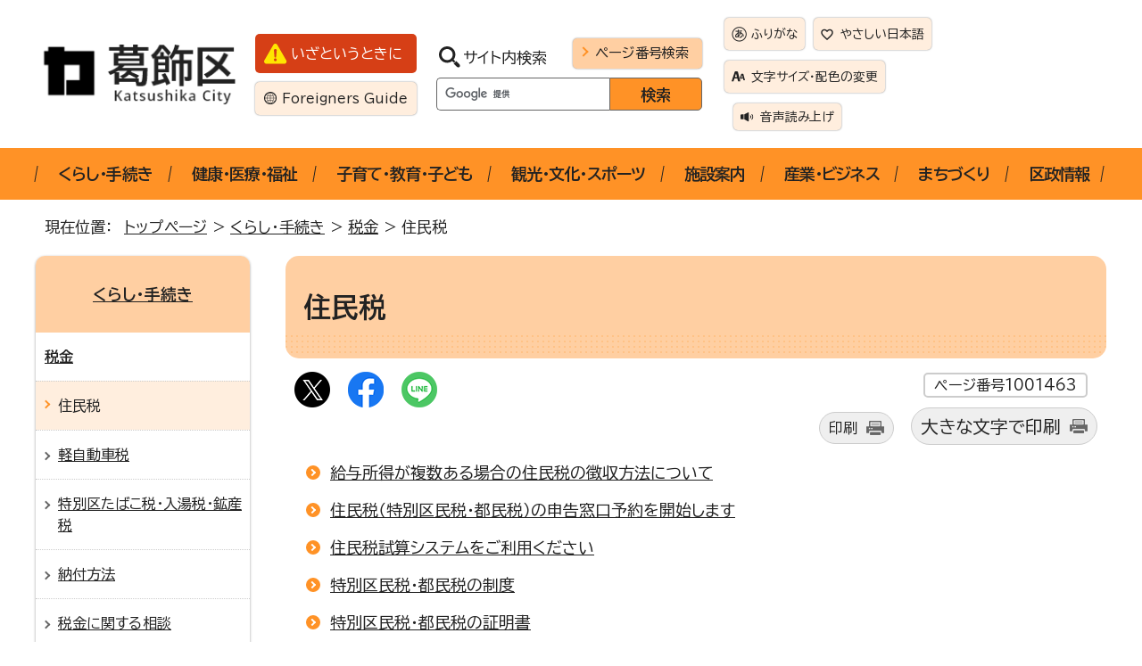

--- FILE ---
content_type: text/html
request_url: https://www2.city.katsushika.lg.jp/kurashi/1000047/1001463/index.html
body_size: 28452
content:
<!DOCTYPE html>
<html lang="ja">
<head prefix="og: http://ogp.me/ns# fb: http://ogp.me/ns/fb# article: http://ogp.me/ns/article#">
<meta charset="UTF-8">
<!-- Google tag (gtag.js) -->
<script async src="https://www.googletagmanager.com/gtag/js?id=G-GJ3GKLP076"></script>
<script>
window.dataLayer = window.dataLayer || [];
function gtag(){dataLayer.push(arguments);}
gtag('js', new Date());

gtag('config', 'G-GJ3GKLP076');
</script>
<title>住民税｜葛飾区公式サイト</title>
<meta name="viewport" content="width=device-width,initial-scale=1.0,minimum-scale=1.0,maximum-scale=2.0,user-scalable=yes,viewport-fit-cover">
<meta name="description" content="葛飾区公式サイトです。各種手続きのご案内、イベント情報、観光情報、行政情報をお知らせします。">
<meta name="keywords" content="葛飾区,葛飾,かつしか,Katsushika,カツシカ,東京都">
<meta property="fb:admins" content="100002384785562">
<meta property="fb:app_id" content="317743961647796">
<meta name="google-site-verification" content="ww2kLQoQSyL61imOYytNLrwjyQL8mRAiMJikWl6LuNc">
<!--[if lt IE 9]>
<script src="../../../_template_/_site_/_default_/_res/js/html5shiv-printshiv.min.js"></script>
<![endif]-->
<meta property="og:title" content="住民税｜葛飾区公式サイト">
<meta property="og:type" content="article">
<meta property="og:description" content="住民税（特別区民税・都民税）について">
<meta property="og:url" content="https://www.city.katsushika.lg.jp/kurashi/1000047/1001463/index.html">
<meta property="og:image" content="https://www.city.katsushika.lg.jp/_template_/_site_/_default_/_res/images/sns/ogimage.gif">
<meta property="og:site_name" content="葛飾区公式サイト">
<meta property="og:locale" content="ja_JP">
<script src="../../../_template_/_site_/_default_/_res/js/jquery-3.5.1.min.js"></script>
<script>
//<!--
var FI = {};
FI.jQuery = jQuery.noConflict(true);
FI.smpcss = "../../../_template_/_site_/_default_/_res/design/default_smp.css?z";
FI.smpcss2 = "../../../_template_/_site_/_default_/_res/dummy.css";
//-->
</script>
<script src="../../../_template_/_site_/_default_/_res/js/smp.js?z"></script>
<script src="../../../_template_/_site_/_default_/_res/js/common.js" defer></script>
<script src="../../../_template_/_site_/_default_/_res/js/pagetop_fade.js" defer></script>
<script src="../../../_template_/_site_/_default_/_res/js/over.js" async></script>
<script src="../../../_template_/_site_/_default_/_res/js/articleall.js" async></script>
<script src="../../../_template_/_site_/_default_/_res/js/dropdown_menu.js" defer></script>
<script src="https://tsutaeru.cloud/assets/snippet/js/tsutaeru-v2.js?api_key=d8797515-38f4-4cdd-a174-764a4493d9d1"></script>
<script src="../../../_template_/_site_/_default_/_res/js/init.js"></script>
<script src="../../../_template_/_site_/_default_/_res/js/fm_util.js"></script>
<link id="cmncss" href="../../../_template_/_site_/_default_/_res/design/default.css?z" rel="stylesheet" type="text/css" class="pconly">
<link id="printcss" href="../../../_template_/_site_/_default_/_res/print_dummy.css" rel="stylesheet" type="text/css" class="pconly">
<link id="bgcss" href="../../../_template_/_site_/_default_/_res/dummy.css" rel="stylesheet" type="text/css" class="pconly">
<script>
//<!--
var bgcss1 = "../../../_template_/_site_/_default_/_res/a.css";
var bgcss2 = "../../../_template_/_site_/_default_/_res/b.css";
var bgcss3 = "../../../_template_/_site_/_default_/_res/c.css";
var bgcss4 = "../../../_template_/_site_/_default_/_res/dummy.css";
// -->
</script>
<link rel="preconnect" href="https://fonts.googleapis.com">
<link rel="preconnect" href="https://fonts.gstatic.com" crossorigin>
<link href="https://fonts.googleapis.com/css2?family=BIZ+UDPGothic:wght@400;700&family=Open+Sans:wght@700&display=swap" rel="stylesheet">
<link rel="apple-touch-icon-precomposed" href="../../../_template_/_site_/_default_/_res/images/apple-touch-icon-precomposed.png">
<link rel="shortcut icon" href="../../../_template_/_site_/_default_/_res/favicon.ico" type="image/vnd.microsoft.icon">
<link rel="icon" href="../../../_template_/_site_/_default_/_res/favicon.ico" type="image/vnd.microsoft.icon">
<script src="https://api.welltool.site/js/hptrs.js?lang=ja"></script>
<script src="../../../_template_/_site_/_default_/_res/js/analytics.js"></script>
</head>
<body>
<noscript>
<p class="scriptmessage">当ウェブサイトではjavascriptを使用しています。 javascriptの使用を有効にしなければ、一部の機能が正確に動作しない恐れがあります。お手数ですがjavascriptの使用を有効にしてください。</p>
</noscript>
<div id="wrapbg">
<div id="wrap">
<header id="headerbg" class="clearfix" role="banner">
<div id="blockskip" class="pconly"><a href="#HONBUN">エンターキーを押すと、ナビゲーション部分をスキップし本文へ移動します。</a></div>
<div id="header" class="clearfix">
<div id="tlogo">
<p><a href="https://www.city.katsushika.lg.jp/"><img src="../../../_template_/_site_/_default_/_res/design/images/header/tlogo.png" alt="葛飾区公式サイト" width="232" height="72"></a></p>
</div>
<div id="util">
<div class="util1">
<p class="emergency"><a href="../../../1031155.html">いざというときに</a></p>
<p class="foreigners" lang="en"><a href="../../../multilanguages/1009963.html">Foreigners Guide</a></p>
</div>
<div id="sitesearch">
<form role="search" id="cse-search-box" action="https://www.city.katsushika.lg.jp/site/search.html">
<div class="label">
<label for="key">サイト内検索</label>
<a href="../../../about/1030327.html">ページ番号検索</a>
</div>
<input type="hidden" name="cx" value="010984540492088701151:olwbsaz9v2i">
<input type="hidden" name="ie" value="UTF-8">
<input type="text" name="q" size="20" id="key" value="">
<input type="submit" value="検索">
<script src="https://www.google.co.jp/coop/cse/brand?form=cse-search-box&lang=ja"></script>
</form>
</div>
<div id="util2">
<ul>
<li id="tsutaeru-button-ruby" class="furigana"><a href="https://tsutaeru.cloud/ruby.php?uri=https%3A%2F%2Fwww.city.katsushika.lg.jp/kurashi/1000047/1001463/index.html">ふりがな</a></li>
<li id="tsutaeru-button-rubyreset" class="furigana"><a href="https://www.city.katsushika.lg.jp/kurashi/1000047/1001463/index.html">ふりがなをけす</a></li>
<li id="tsutaeru-button-easy" class="easy"><a href="https://tsutaeru.cloud/easy.php?uri=https%3A%2F%2Fwww.city.katsushika.lg.jp/kurashi/1000047/1001463/index.html">やさしい日本語</a></li>
<li class="pconly size"><a href="../../../about/1030328.html">文字サイズ・配色の変更</a></li>
<li class="reader"><button type="button" id="readbtn">音声読み上げ</button></li>
</ul>
<div id="onsei">
<!--IF_TRANS_HIDE:--><script>_tsutaeru.speech.button()</script><!--/IF_TRANS_HIDE:-->
</div>
</div>
</div>
</div>
</header>
<nav id="gnavibg" role="navigation" aria-label="メインメニュー">
<div id="gnavi">
<ul id="topscate" class="clearfix">
<li class="scate scate1">
<button class="tismenu pconly" aria-expanded="false" aria-controls="list1">くらし・手続き</button>
<div id="list1" class="navi" aria-hidden="true">
<div class="gnavilower clearfix">
<p class="gnavidetail"><a href="../../../kurashi/index.html">くらし・手続き<span class="pconly">トップ</span></a></p>
<button class="gnaviclose pconly">閉じる</button>
<!-- ▲▲▲ END gnavilower ▲▲▲ --></div>
<ul class="clearfix pconly">
<li><a href="/kurashi/1000046/index.html">戸籍・住民票など</a></li>
<li><a href="/kurashi/1000047/index.html">税金</a></li>
<li><a href="/kurashi/1000048/index.html">ごみ・リサイクル</a></li>
<li><a href="/kurashi/1000049/index.html">国保・後期高齢・年金</a></li>
<li><a href="/kurashi/1003399/index.html">住まい</a></li>
<li><a href="/kurashi/1000062/index.html">環境</a></li>
<li><a href="/kurashi/1004028/index.html">安全・安心</a></li>
<li><a href="/kurashi/1000061/index.html">各種相談</a></li>
</ul>
<!-- ▲▲▲ END navi ▲▲▲ --></div>
<!-- ▲▲▲ END scate ▲▲▲ --></li>
<li class="scate scate2">
<button class="tismenu pconly" aria-expanded="false" aria-controls="list2">健康・医療・福祉</button>
<div id="list2" class="navi" aria-hidden="true">
<div class="gnavilower clearfix">
<p class="gnavidetail"><a href="../../../kenkou/index.html">健康・医療・福祉<span class="pconly">トップ</span></a></p>
<button class="gnaviclose pconly">閉じる</button>
<!-- ▲▲▲ END gnavilower ▲▲▲ --></div>
<ul class="clearfix pconly">
<li><a href="/kenkou/1000050/index.html">健康・医療</a></li>
<li><a href="/kenkou/1030182/index.html">がん・難病に対する支援</a></li>
<li><a href="/kenkou/1001792/index.html">こころの健康</a></li>
<li><a href="/kenkou/1030183/index.html">健康づくり・啓発</a></li>
<li><a href="/kenkou/1030184/index.html">食育・食の安全</a></li>
<li><a href="/kenkou/1000051/index.html">介護保険</a></li>
<li><a href="/kenkou/1000052/index.html">高齢者福祉</a></li>
<li><a href="/kenkou/1000053/index.html">障害福祉</a></li>
<li><a href="/kenkou/1000055/index.html">生活福祉</a></li>
<li><a href="/kenkou/1030272/index.html">健康・医療・福祉に関する各種相談</a></li>
</ul>
<!-- ▲▲▲ END navi ▲▲▲ --></div>
<!-- ▲▲▲ END scate ▲▲▲ --></li>
<li class="scate scate3">
<button class="tismenu pconly" aria-expanded="false" aria-controls="list3">子育て・教育・子ども</button>
<div id="list3" class="navi" aria-hidden="true">
<div class="gnavilower clearfix">
<p class="gnavidetail"><a href="../../../kosodate/index.html">子育て・教育・子ども<span class="pconly">トップ</span></a></p>
<button class="gnaviclose pconly">閉じる</button>
<!-- ▲▲▲ END gnavilower ▲▲▲ --></div>
<ul class="clearfix pconly">
<li><a href="/kosodate/1000056/index.html">子育て</a></li>
<li><a href="/kosodate/1000057/index.html">教育・学校</a></li>
<li><a href="/kosodate/1002752/index.html">生涯学習</a></li>
<li><a href="/kosodate/1030198/index.html">子育て・教育に関する相談</a></li>
</ul>
<!-- ▲▲▲ END navi ▲▲▲ --></div>
<!-- ▲▲▲ END scate ▲▲▲ --></li>
<li class="scate scate4">
<button class="tismenu pconly" aria-expanded="false" aria-controls="list4">観光・文化・スポーツ</button>
<div id="list4" class="navi" aria-hidden="true">
<div class="gnavilower clearfix">
<p class="gnavidetail"><a href="../../../tourism/index.html">観光・文化・スポーツ<span class="pconly">トップ</span></a></p>
<button class="gnaviclose pconly">閉じる</button>
<!-- ▲▲▲ END gnavilower ▲▲▲ --></div>
<ul class="clearfix pconly">
<li><a href="/tourism/1000064/index.html">観光</a></li>
<li><a href="/tourism/1030208/index.html">学習施設</a></li>
<li><a href="/tourism/1002757/index.html">文化・芸術</a></li>
<li><a href="/tourism/1027563/index.html">文化財保護</a></li>
<li><a href="/tourism/1002753/index.html">スポーツ</a></li>
<li><a href="/event/index.html">イベント情報</a></li>
</ul>
<!-- ▲▲▲ END navi ▲▲▲ --></div>
<!-- ▲▲▲ END scate ▲▲▲ --></li>
<li class="scate scate5">
<button class="tismenu pconly" aria-expanded="false" aria-controls="list5">施設案内</button>
<div id="list5" class="navi" aria-hidden="true">
<div class="gnavilower clearfix">
<p class="gnavidetail"><a href="../../../institution/index.html">施設案内<span class="pconly">トップ</span></a></p>
<button class="gnaviclose pconly">閉じる</button>
<!-- ▲▲▲ END gnavilower ▲▲▲ --></div>
<ul class="clearfix pconly">
<li><a href="/institution/1030218/index.html">電子マップ・施設予約</a></li>
<li><a href="/institution/public/index.html">区役所・区民事務所</a></li>
<li><a href="/institution/1006723/index.html">地域コミュニティ施設</a></li>
<li><a href="/institution/1030223/index.html">健康・医療・福祉施設</a></li>
<li><a href="/institution/1030224/index.html">子育て・教育施設</a></li>
<li><a href="/institution/1030225/index.html">観光・文化・スポーツ施設</a></li>
<li><a href="/institution/1000096/index.html">公園</a></li>
<li><a href="/institution/1000103/index.html">駐車場・駐輪場</a></li>
<li><a href="/institution/1000102/index.html">直売所・農園</a></li>
<li><a href="/institution/1000101/index.html">環境・衛生・清掃施設</a></li>
<li><a href="/institution/1030229/index.html">国や都の施設、区役所</a></li>
</ul>
<!-- ▲▲▲ END navi ▲▲▲ --></div>
<!-- ▲▲▲ END scate ▲▲▲ --></li>
<li class="scate scate6">
<button class="tismenu pconly" aria-expanded="false" aria-controls="list6">産業・ビジネス</button>
<div id="list6" class="navi" aria-hidden="true">
<div class="gnavilower clearfix">
<p class="gnavidetail"><a href="../../../business/index.html">産業・ビジネス<span class="pconly">トップ</span></a></p>
<button class="gnaviclose pconly">閉じる</button>
<!-- ▲▲▲ END gnavilower ▲▲▲ --></div>
<ul class="clearfix pconly">
<li><a href="/business/1000011/index.html">事業者</a></li>
<li><a href="/business/1000066/index.html">産業</a></li>
<li><a href="/business/1019383/index.html">雇用・労働</a></li>
<li><a href="/business/1034628/index.html">広報かつしか（産業・しごと面）</a></li>
</ul>
<!-- ▲▲▲ END navi ▲▲▲ --></div>
<!-- ▲▲▲ END scate ▲▲▲ --></li>
<li class="scate scate7">
<button class="tismenu pconly" aria-expanded="false" aria-controls="list7">まちづくり</button>
<div id="list7" class="navi" aria-hidden="true">
<div class="gnavilower clearfix">
<p class="gnavidetail"><a href="../../../planning/index.html">まちづくり<span class="pconly">トップ</span></a></p>
<button class="gnaviclose pconly">閉じる</button>
<!-- ▲▲▲ END gnavilower ▲▲▲ --></div>
<ul class="clearfix pconly">
<li><a href="/planning/1003608/index.html">土地・開発許可</a></li>
<li><a href="/planning/1003609/index.html">地域街づくり</a></li>
<li><a href="/planning/1003610/index.html">防災街づくり</a></li>
<li><a href="/planning/1030239/index.html">用途地域・都市計画・地区計画</a></li>
<li><a href="/planning/1030242/index.html">道路・屋外広告物・私道</a></li>
<li><a href="/planning/1003614/index.html">河川</a></li>
<li><a href="/planning/1030243/index.html">交通</a></li>
<li><a href="/planning/1003408/index.html">公園</a></li>
<li><a href="/planning/1003620/index.html">街づくり推進条例</a></li>
<li><a href="/planning/1003621/index.html">福祉のまちづくり条例</a></li>
</ul>
<!-- ▲▲▲ END navi ▲▲▲ --></div>
<!-- ▲▲▲ END scate ▲▲▲ --></li>
<li class="scate scate8">
<button class="tismenu pconly" aria-expanded="false" aria-controls="list8">区政情報</button>
<div id="list8" class="navi" aria-hidden="true">
<div class="gnavilower clearfix">
<p class="gnavidetail"><a href="../../../information/index.html">区政情報<span class="pconly">トップ</span></a></p>
<button class="gnaviclose pconly">閉じる</button>
<!-- ▲▲▲ END gnavilower ▲▲▲ --></div>
<ul class="clearfix pconly">
<li><a href="/information/1000074/index.html">区の紹介</a></li>
<li><a href="/information/1000076/index.html">組織図（機構図）</a></li>
<li><a href="/information/kucho/index.html">こんにちは区長です</a></li>
<li><a href="/information/kouho/index.html">広報・広聴</a></li>
<li><a href="/information/1000078/index.html">例規集</a></li>
<li><a href="/information/1030247/index.html">刊行物・葛飾区史</a></li>
<li><a href="/information/1000079/index.html">公文書等管理・情報公開・個人情報保護</a></li>
<li><a href="/information/1000080/index.html">選挙</a></li>
<li><a href="/information/1000081/index.html">監査</a></li>
<li><a href="/information/1000082/index.html">区役所の取り組み</a></li>
<li><a href="/information/1000083/index.html">統計・調査</a></li>
<li><a href="/information/1000084/index.html">計画・報告</a></li>
<li><a href="/information/1000085/index.html">行財政・予算・決算</a></li>
<li><a href="/information/1000086/index.html">職員採用・人材育成</a></li>
<li><a href="/information/1000087/index.html">国際交流・多文化共生</a></li>
<li><a href="/information/1000088/index.html">審議会・委員会</a></li>
<li><a href="/information/1014546/index.html">審査請求</a></li>
<li><a href="/information/1000089/index.html">裁判員制度・検察審査会</a></li>
<li><a href="/information/1030313/index.html">町会・自治会（自治町会）</a></li>
<li><a href="/information/1030314/index.html">地域活動団体</a></li>
<li><a href="/information/1030288/index.html">区政情報に関する各種相談</a></li>
</ul>
<!-- ▲▲▲ END navi ▲▲▲ --></div>
<!-- ▲▲▲ END scate ▲▲▲ --></li>
</ul>
</div>
</nav>
<hr class="hide">
<nav id="tpath" role="navigation" aria-label="現在の位置">
<p>現在位置：&nbsp;
<a href="../../../index.html">トップページ</a> &gt;
<a href="../../../kurashi/index.html">くらし・手続き</a> &gt;
<a href="../../../kurashi/1000047/index.html">税金</a> &gt;
住民税
</p>
</nav>
<hr class="hide">
<div id="pagebody" class="clearfix lnavileft">
<p class="skip"><a name="HONBUN" id="HONBUN">ここから本文です。</a></p>
<main id="page" role="main">
<article id="content">
<div id="voice">
<h1>住民税</h1>
<div class="box">
<div class="sns ai_skip rs_skip rs_preserve">
<div id="tw"><a href="https://twitter.com/intent/tweet?text=%E4%BD%8F%E6%B0%91%E7%A8%8E%ef%bd%9c%E8%91%9B%E9%A3%BE%E5%8C%BA%E5%85%AC%E5%BC%8F%E3%82%B5%E3%82%A4%E3%83%88&url=https%3A%2F%2Fwww.city.katsushika.lg.jp%2Fkurashi%2F1000047%2F1001463%2Findex.html" target="_blank"><img alt="Xでポスト" height="40" src="../../../_template_/_site_/_default_/_res/images/sns/x.png" width="40" /></a></div>

<div id="fb"><a href="https://www.facebook.com/sharer.php?u=https%3A%2F%2Fwww.city.katsushika.lg.jp%2Fkurashi%2F1000047%2F1001463%2Findex.html&t=%E4%BD%8F%E6%B0%91%E7%A8%8E%ef%bd%9c%E8%91%9B%E9%A3%BE%E5%8C%BA%E5%85%AC%E5%BC%8F%E3%82%B5%E3%82%A4%E3%83%88" target="_blank"><img alt="フェイスブックでシェア" height="40" src="../../../_template_/_site_/_default_/_res/images/sns/share.png" width="40" /></a></div>

<div id="snsline"><a href="https://line.me/R/msg/text/?%E4%BD%8F%E6%B0%91%E7%A8%8E%ef%bd%9c%E8%91%9B%E9%A3%BE%E5%8C%BA%E5%85%AC%E5%BC%8F%E3%82%B5%E3%82%A4%E3%83%88%0d%0ahttps%3A%2F%2Fwww.city.katsushika.lg.jp%2Fkurashi%2F1000047%2F1001463%2Findex.html" target="_blank"><img alt="ラインでシェア" height="40" src="../../../_template_/_site_/_default_/_res/images/sns/lineit.png" width="40" /></a></div>
</div>
<p class="update">
<span class="idnumber">ページ番号1001463</span>　
</p>
<p class="printbtn pconly"><span class="print"><a href="javascript:void(0);" onclick="print(); return false;">印刷</a></span>　<span class="printl"><a href="javascript:void(0);" onclick="printData(); return false;">大きな文字で印刷</a></span>
</p>
<!-- ▲▲▲ END box ▲▲▲ --></div>
<ul class="listlink">
<li>
<a href="../../../kurashi/1000047/1001463/1037118.html">給与所得が複数ある場合の住民税の徴収方法について</a>
</li>
<li>
<a href="../../../kurashi/1000047/1001463/1036727.html">住民税（特別区民税・都民税）の申告窓口予約を開始します</a>
</li>
<li>
<a href="../../../kurashi/1000047/1001463/1033629.html">住民税試算システムをご利用ください</a>
</li>
<li class="list">
<a href="../../../kurashi/1000047/1001463/1026916/index.html">特別区民税・都民税の制度</a>
</li>
<li class="list">
<a href="../../../kurashi/1000047/1001463/1026917/index.html">特別区民税・都民税の証明書</a>
</li>
<li class="list">
<a href="../../../kurashi/1000047/1001463/1026851/index.html">給与支払者（特別徴収義務者）の方へ</a>
</li>
<li>
<a href="../../../kurashi/1000047/1001463/1001475.html">令和8年度（令和7年分）給与支払報告書の提出について</a>
<br>
<span>事業主（給与支払者）は、給与支払報告書を受給者（従業員等）の令和8年1月1日現在の住所地の（令和7年中に退職した方は、退職日現在に居住する）区市町村に提出してください。</span>
</li>
<li>
<a href="../../../kurashi/1000047/1001463/1024762.html">令和8年度（令和7年分）給与支払報告書の用紙を配布します</a>
<br>
<span>令和8年度（令和7年分）給与支払報告書の用紙（総括表 兼 普通徴収切替理由書・個人別明細書・普通徴収切替理由書）を配布します。</span>
</li>
<li>
<a href="../../../kurashi/1000047/1001463/1022540.html">令和8年度住民税の申告をお願いします</a>
<br>
<span>住民税（特別区民税・都民税）の葛飾区への申告について説明します。</span>
</li>
<li>
<a href="../../../kurashi/1000047/1001463/1032090.html">広報かつしか令和7年6月5日号　令和7年度 住民税（特別区民税・都民税・森林環境税）のお知らせ</a>
</li>
<li>
<a href="../../../kurashi/1000047/1001463/1023408.html">令和7年度　住民税（特別区民税・都民税・森林環境税）の送付</a>
<br>
<span>区民の皆さまに納めていただいている大切な住民税（特別区民税・都民税・森林環境税）は、福祉・教育・街づくりなどに使われ、葛飾区を支える土台となっています。税額決定納税通知書の内容をご確認のうえ、期限内の納付をお願いします。（非課税の方には通知書をお送りしていません。）</span>
</li>
<li>
<a href="../../../kurashi/1000047/1001463/1038770.html">令和7年度 住民税（特別区民税・都民税）の定額減税について</a>
</li>
<li>
<a href="../../../kurashi/1000047/1001463/1035473.html">令和6年度 住民税（特別区民税・都民税）の定額減税について</a>
</li>
<li class="list">
<a href="../../../kurashi/1000047/1001463/1014861/index.html">年度ごとの税制改正について</a>
</li>
<li>
<a href="../../../kurashi/1000047/1001463/1030813.html">退職所得に係る住民税について</a>
</li>
<li>
<a href="../../../kurashi/1000047/1001463/1025129.html">令和7年度　葛飾間税会主催『税の標語』の受賞者を紹介します</a>
<br>
<span>『税の標語』にたくさんのご応募をいただき、ありがとうございました。</span>
</li>
<li>
<a href="../../../kurashi/1000047/1001463/1022495.html">令和7年度 第16回 税に関する絵はがきコンクールの受賞者を紹介します</a>
<br>
<span>「税に関する絵はがきコンクール」にたくさんのご応募をいただき、ありがとうございました。</span>
</li>
<li>
<a href="../../../kurashi/1000047/1001463/1030919.html">令和7年度　中学生の「税についての作文」の受賞者を紹介します</a>
</li>
<li>
<a href="../../../kurashi/1000047/1001463/1001498.html">延滞金について</a>
</li>
<li>
<a href="../../../kurashi/1000047/1001463/1030819.html">令和7年度 第39回 書道展の受賞者を紹介します</a>
<br>
<span>区内在住の小・中学生からたくさんのご応募をいただき、ありがとうございました。<br>受賞者は以下の皆さまです。</span>
</li>
</ul>
</div>
</article>
<!-- ▲▲▲ END page ▲▲▲ --></main>
<hr class="hide">
<nav id="lnavi" role="navigation" aria-labelledby="localnav">
<div id="menubg">
<div id="menu" class="articleall">
<h2 id="localnav" class="plus"><a href="../../../kurashi/index.html">くらし・手続き</a></h2>
<h3><a href="../../../kurashi/1000047/index.html" >税金</a></h3>
<ul>
<li class="choice" aria-current="page">住民税</li>
<li><a href="../../../kurashi/1000047/1001464/index.html">軽自動車税</a></li>
<li><a href="../../../kurashi/1000047/1001465/index.html">特別区たばこ税・入湯税・鉱産税</a></li>
<li><a href="../../../kurashi/1000047/1001466/index.html">納付方法</a></li>
<li><a href="../../../kurashi/1000061/1003787/index.html">税金に関する相談</a></li>
<li><a href="../../../kurashi/1000047/1001470/index.html">公売</a></li>
<li><a href="../../../kurashi/1000047/1001471.html">国税</a></li>
</ul>
</div><!-- ▲▲▲ END menu ▲▲▲ -->
</div><!-- ▲▲▲ END menubg ▲▲▲ -->
<p class="faqbanner"><a href="../../../faq/index.html">よくある質問</a></p>
</nav>
<!-- ▲▲▲ END pagebody ▲▲▲ --></div>
<aside id="guidebg" role="complementary">
<div id="guide">
<p class="pagetop"><a href="#wrap"><img src="../../../_template_/_site_/_default_/_res/design/images/page/mark_pagetop.png" alt="このページの先頭へ戻る" width="62" height="62"></a></p>
<ul>
<li><a href="javascript:history.back();" class="pageback">前のページへ戻る</a></li>
<li><a href="https://www.city.katsushika.lg.jp/" class="pagehome">トップページへ戻る</a></li>
</ul>
</div>
</aside>
<hr class="hide">
<nav id="jssmpbtmnavi" class="smponly">
<div id="jssmpbtmnavi01"></div>
<div id="jssmpbtmnavi02"></div>
<!-- ▲▲▲ END jssmpbtmnavi ▲▲▲ --></nav>
<hr class="hide">
<footer role="contentinfo">
<div id="footerbg">
<div id="footer">
<div class="left">
<h2>葛飾区役所</h2>
<div id="add">
<address>
〒124-8555　東京都葛飾区立石5-13-1　<br class="smponly">電話：03-3695-1111（代表）
</address>
<p>
月曜日から金曜日の午前8時30分から午後5時(祝日・休日、12月29日から1月3日を除く)<br>
水曜日は業務の一部を午後7時30分まで行っています。<br>
毎月1回日曜日は業務の一部を午前9時から正午まで行っています。
</p>
<div class="telwrap clearfix">
<div class="callcenter">
<a href="../../../information/kouho/callcenter/call.html">
<h3>コールセンター<span>(はなしょうぶコール)</span></h3>
<p class="num"><span>03-6758-2222</span></p>
<p class="textl">区のサービスに関するお問い合わせに<br class="smponly">オペレーターが答えます。</p>
<p class="text">午前8時から午後8時まで 年中無休</p>
</a>
<!-- ▲▲▲ END callcenter ▲▲▲ --></div>
<!-- ▲▲▲ END telwrap ▲▲▲ --></div>
<!-- ▲▲▲ END add ▲▲▲ --></div>
<!-- ▲▲▲ END left ▲▲▲ --></div>
<div class="right">
<div id="addlink">
<ul>
<li class="imglink">
<a href="../../../institution/public/office.html">
<img src="../../../_template_/_site_/_default_/_res/design/images/footer/footer_01.png" alt="" width="32" height="32">
<span>葛飾区総合庁舎</span>
</a>
</li>
<li class="imglink">
<a href="../../../information/1000076/1005536.html">
<img src="../../../_template_/_site_/_default_/_res/design/images/footer/footer_02.png" alt="" width="32" height="32">
<span>各課の仕事・連絡先</span>
</a>
</li>
<li class="imglink">
<a href="../../../kurashi/1000046/1001406/1001459.html">
<img src="../../../_template_/_site_/_default_/_res/design/images/footer/footer_03.png" alt="" width="32" height="32">
<span>休日開庁窓口の開庁時間と取扱業務</span>
</a>
</li>
</ul>
<!-- ▲▲▲ END addlink ▲▲▲ --></div>
<div id="footernavi">
<ul>
<li><a href="../../../about/sitemap.html">サイトマップ</a></li>
<li><a href="../../../about/link.html">リンク集</a></li>
<li><a href="../../../about/privacy.html">個人情報の取り扱い</a></li>
<li><a href="../../../about/copyright.html">著作権</a></li>
<li><a href="https://www.city.katsushika.lg.jp/cgi-bin2/enquetes/6259eac833004a1a902923c5ea3123f3">このページへの評価</a></li>
</ul>
</div>
<!-- ▲▲▲ END right ▲▲▲ --></div>
</div>
</div>
<div id="copy">
<p lang="en">Copyright &copy; Katsushika City, All Rights Reserved.</p>
</div>
</footer>
</div>
</div>
<!-- xmldata for linkcheck start
<linkdata>
<pageid>1001463</pageid>
<pagetitle>住民税</pagetitle>
<pageurl>https://www.city.katsushika.lg.jp/kurashi/1000047/1001463/index.html</pageurl>
<device>p</device>
<groupid>g032603</groupid>
<groupname>g032603　総務部　税務課　課税第一係</groupname>
<linktitle></linktitle>
<linkurl></linkurl>
</linkdata>
xmldata for linkcheck end  -->
</body>
</html>


--- FILE ---
content_type: text/html; charset=utf-8
request_url: https://io_1.welltool.site/?data=www2.city.katsushika.lg.jp/dictionary
body_size: 17
content:
["denied", {}, 0]

--- FILE ---
content_type: text/html; charset=utf-8
request_url: https://io_1.welltool.site/
body_size: 59
content:
"{\"share\":[]};{\"img\":[]};gdfgdfgdfgdfgdfg;ereterterterterterte;00"

--- FILE ---
content_type: text/html; charset=utf-8
request_url: https://io_1.welltool.site/?data=www2.city.katsushika.lg.jp/checkdomain
body_size: 17
content:
["denied", {}, 0]

--- FILE ---
content_type: text/css
request_url: https://www2.city.katsushika.lg.jp/_template_/_site_/_default_/_res/design/default.css?z
body_size: 211
content:
@charset "utf-8";
/*---- 共通 ----*/
@import url(../layout.css);
@import url(../common.css);

/*---- システム共通 ----*/
@import url(../eventcal.css);
@import url(../event.css);
@import url(../map.css);

/*---- デザイン ----*/
@import url(site.css?0516);
@import url(content.css?1215);
@import url(parts.css);
@import url(../fontstyle.css);
@import url(../print.css);

--- FILE ---
content_type: application/javascript
request_url: https://www2.city.katsushika.lg.jp/_template_/_site_/_default_/_res/js/articleall.js
body_size: 2698
content:
// 折りたたみメニュー
(function(){
var $ = FI.jQuery;
$(function(){
	//--------------------------------------------------
	//リンクと開閉ボタン（PC、スマホ共通）
	if($('.pmbtn').length){
		$('.articleall2').each(function(i){
			i += 1;
	        $(this).find('.pmbtn').attr('aria-controls','collapsible-' + i);
	        $(this).children('.article').attr('id','collapsible-' + i);

			//折りたたみたくない要素にはクラス「.disp」を設定
			var $ul = $(this).children('*').not('.plus2,.minus2,.disp2');
			if($(this).children('*').hasClass("plus2") ){
				$ul.hide();
				$ul.attr('aria-hidden', 'true');
			}
			//pmbtnをクリックしたとき
			$('.plus2 .pmbtn,.minus2 .pmbtn',this).on('click', function() {
				$(this).parent('h2 , span').toggleClass("plus2").toggleClass("minus2");
				$ul.slideToggle();
				
				//開閉ボタン
				if($(this).parent('h2 , span').hasClass("minus2") ){
					$(this).children('img').attr({
						src: $(this).children('img').attr('src').replace('plus', 'minus'),
						alt: "閉じる"
					});
					$(this).attr('aria-expanded', 'true');
					$ul.attr('aria-hidden', 'false');
				}else{
					$(this).children('img').attr({
						src: $(this).children('img').attr('src').replace('minus', 'plus'),
						alt: "開く"
					});
					$(this).attr('aria-expanded', 'false');
					$ul.attr('aria-hidden', 'true');
				}
			});
		});
	}else{
		//--------------------------------------------------
		//開閉のみ（PC、スマホ共通）
		$('.articleall2').each(function(){
			//折りたたみたくない要素にはクラス「.disp」を設定
			var $ul = $(this).children('*').not('.plus2,.minus2,.disp2');
			if($(this).children('*').hasClass("plus2") ){
				$ul.hide();
			}
			$('.plus2,.minus2',this).on('click', function() {
				$(this).toggleClass("plus2").toggleClass("minus2");
				$ul.slideToggle();
			
			});
		});
	}


	//--------------------------------------------------
	//スマホのときのみ開閉
	if(FI.sm){
		$('.articleall').each(function(){
			//折りたたみたくない要素にはクラス「.disp」を設定
			var $ul = $(this).children('*').not('.plus,.minus,.disp');
			if($(this).children('*').hasClass("plus") ){
				$ul.hide();
			}
			//tabindexにフォーカス
			$('.articleall h2').attr('tabindex', '0');
			$('.opendata .articleall h3').attr('tabindex', '0');//オープンデータ
			$('.categoryfaq .articleall h3').attr('tabindex', '0');//FAQトップ
			$('.category.articleall h3').attr('tabindex', '0');//イベントポータル
			$('.flowerstate.articleall h3').attr('tabindex', '0');//開花情報
			//開閉
			$('.plus,.minus',this).on('click keyup', function(e){
				if(e.keyCode == 13 || e.keyCode == null){
					$(this).toggleClass("plus").toggleClass("minus");
					$ul.slideToggle();
				}
			});
		});
	}

});
})();